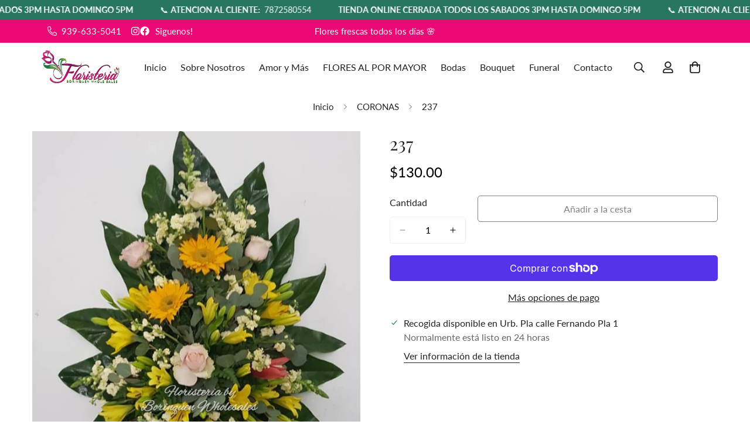

--- FILE ---
content_type: text/html; charset=utf-8
request_url: https://borinquenwholesales.com/variants/41038990442570/?section_id=pickup-availability
body_size: 725
content:
<div id="shopify-section-pickup-availability" class="shopify-section">
<pickup-availability-preview class="m-pickup-availability__preview m:display-flex">
      <svg
        class="m-svg-icon"
        aria-hidden="true"
        focusable="false"
        xmlns="http://www.w3.org/2000/svg"
        fill="none"
        viewBox="0 0 20 20"
      >
        <path fill="#108043" stroke="#fff" d="M16.136 6.979h0l.003-.004a1.499 1.499 0 00-2.275-1.954l-5.945 6.777-1.858-1.859A1.499 1.499 0 103.94 12.06l2.999 3s0 0 0 0c.289.29.675.44 1.1.439h.019a1.5 1.5 0 001.08-.522l6.998-7.998z"/>
      </svg>
    
    <div class="m-pickup-availability__info">Recogida disponible en <span>Urb. Pla calle Fernando Pla 1</span><p class="m:text-color-subtext">Normalmente está listo en 24 horas</p>
        <button
          id="ShowPickupAvailabilityDrawer"
          class="m-pickup-availability__button m-button m-button--link"
          aria-haspopup="dialog"
        >Ver información de la tienda</button></div>
  </pickup-availability-preview>

  <pickup-availability-drawer
    id="Drawer-Pickup-Availability"
    class="m-drawer"
    role="dialog"
    aria-modal="true"
    aria-labelledby="PickupAvailabilityHeading"
  >
    <div
      class="m-drawer__wrapper m:hidden"
      style="--m-bg-opacity: 0;"
    >
      <div
        class="m-pickup-availability__drawer--content m-drawer__content m:h-full m:flex m:flex-col m-gradient m-color-default"
        tabindex="-1"
      >
        <div class="m-drawer__header m-pickup-availability__drawer--header">
          <h3 class="m-drawer__title m:text-xl md:m:text-2xl m:font-medium" id="PickupAvailabilityHeading">
            237
          </h3><button
            class="m-drawer__close"
            aria-label="Cerca"
            role="button"
          >
            <svg
              class="m-svg-icon--large"
              fill="currentColor"
              stroke="currentColor"
              xmlns="http://www.w3.org/2000/svg"
              viewBox="0 0 320 512"
            >
              <path d="M193.94 256L296.5 153.44l21.15-21.15c3.12-3.12 3.12-8.19 0-11.31l-22.63-22.63c-3.12-3.12-8.19-3.12-11.31 0L160 222.06 36.29 98.34c-3.12-3.12-8.19-3.12-11.31 0L2.34 120.97c-3.12 3.12-3.12 8.19 0 11.31L126.06 256 2.34 379.71c-3.12 3.12-3.12 8.19 0 11.31l22.63 22.63c3.12 3.12 8.19 3.12 11.31 0L160 289.94 262.56 392.5l21.15 21.15c3.12 3.12 8.19 3.12 11.31 0l22.63-22.63c3.12-3.12 3.12-8.19 0-11.31L193.94 256z"/>
            </svg>
          </button>
        </div>
        <div class="m-drawer__body m-scrollbar--vertical m:flex-1">
          <ul class="m-pickup-availability__items" role="list" data-store-availability-drawer-content><li class="m-pickup-availability__item">
                <h4 class="m:text-xl m:font-medium">Urb. Pla calle Fernando Pla 1</h4>
                <p class="m-pickup-availability__item--time m:flex m:items-center"><svg
                      class="m-svg-icon"
                      aria-hidden="true"
                      focusable="false"
                      xmlns="http://www.w3.org/2000/svg"
                      fill="none"
                      viewBox="0 0 20 20"
                    >
                      <path fill="#108043" stroke="#fff" d="M16.136 6.979h0l.003-.004a1.499 1.499 0 00-2.275-1.954l-5.945 6.777-1.858-1.859A1.499 1.499 0 103.94 12.06l2.999 3s0 0 0 0c.289.29.675.44 1.1.439h.019a1.5 1.5 0 001.08-.522l6.998-7.998z"/>
                    </svg>Recogida disponible, normalmente está listo en 24 horas
</p><address class="m-pickup-availability__item--address">
                  <p>Urb. Pla calle Fernando Pla 1<br>Caguas PR 00725<br>Estados Unidos</p>
<p>7879037567</p></address>
              </li></ul>
        </div>
      </div>
    </div>
  </pickup-availability-drawer></div>